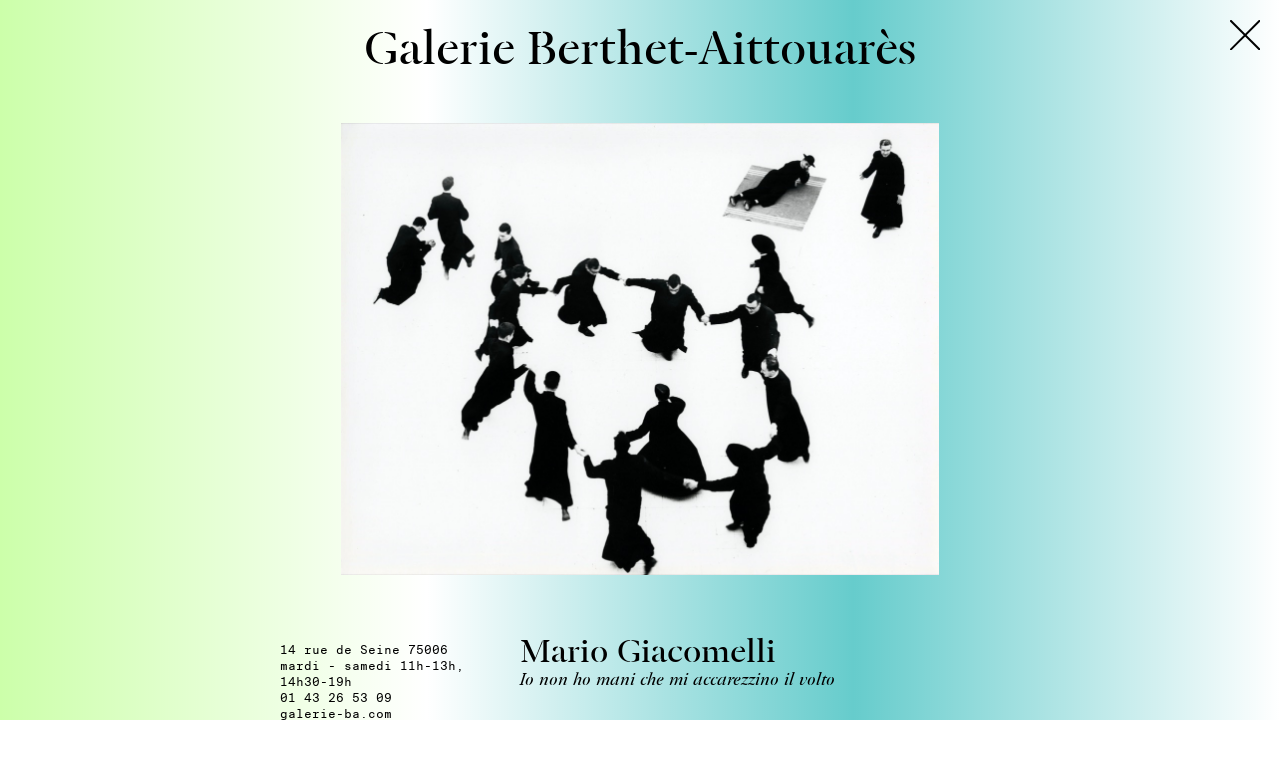

--- FILE ---
content_type: text/html; charset=UTF-8
request_url: http://www.photosaintgermain.com/en/editions/2022/parcours/galerie-berthetaittouares
body_size: 9711
content:
<!DOCTYPE html>
<html lang="en">
<head>

	<meta charset="utf-8" />
	<meta name="viewport" content="width=device-width, initial-scale=1.0, maximum-scale=1.0, user-scalable=no">

					
	
	<title>Galerie Berthet‑Aittouar&egrave;s — PhotoSaintGermain</title>

	<meta name="description" content="PhotoSaintGermain est un festival annuel destin&eacute; &agrave;&nbsp;promouvoir la cr&eacute;ation photographique.">

	<!-- Open Graph -->
	<meta property="og:type" content="website">
	<meta property="og:url" content="http://www.photosaintgermain.com/en/editions/2022/parcours/galerie-berthetaittouares">
	<meta property="og:title" content="Galerie Berthet‑Aittouar&egrave;s — PhotoSaintGermain">
	<meta property="og:description" content="PhotoSaintGermain est un festival annuel destin&eacute; &agrave;&nbsp;promouvoir la cr&eacute;ation photographique.">
	<meta name="twitter:card" content="summary_large_image">

			<meta property="og:image" content="">
		<meta property="twitter:image" content="">
	
 	 		<link rel="shortcut icon" href="http://www.photosaintgermain.com/content/profil.picture-psg2024.png">
 	
	<link rel="stylesheet" href="http://www.photosaintgermain.com/assets/css/styles_.css?ver=1.1">
	<style>
	
																																								
											
	
		
			
				body,
				.etape-ajax-container,
				.splash-wrapper,
				.gallery-is-fullscreen .etape__gallery,
				.menu-mobile {
				background: linear-gradient( 90deg, #ccffaa, white, #66cccc, white ) fixed;
				}

				.header,
				.news-gallery-overlay,
				.editions-switcher__item,
				.footer {
					background: transparent !important;
				}

			
			/*.news__item--gallery img {
				box-shadow: 2px 2px 0px 0px #66cccc,
							4px 4px 0px 0px rgba(0,0,0,0.1),
							6px 6px 0px 0px #66cccc,
							8px 8px 0px 0px rgba(0,0,0,0.1);
			}*/
			
			.footer {
				background-color: #75dbdb;
			}

		
		
	
		
		
	



																																																															
		
	</style>

</head>
<body class="body-template--etape viewing-etape">

	<header class="header" role="banner">

		<nav class="menu">

																																																			
													<div class="menu__item">
								<a href="http://www.photosaintgermain.com">
																			← Back to
																		Journal
								</a>
							</div>
																																																																																	

										
						
						<div class="menu__item ">
							<a href="http://www.photosaintgermain.com">
								Journal							</a>
						</div>
				
									



																																																																																																																								
									<div class="menu__item is-active">
						<a href="http://www.photosaintgermain.com/en/editions/2022/parcours" class="menu__item__link--parcours">
							Itinerary						</a>
					</div>									<div class="menu__item ">
						<a href="http://www.photosaintgermain.com/en/editions/2022/plan" class="menu__item__link--plan">
							Map						</a>
					</div>									<div class="menu__item ">
						<a href="http://www.photosaintgermain.com/en/editions/2022/calendrier" class="menu__item__link--calendrier">
							Agenda						</a>
					</div>									<div class="menu__item ">
						<a href="http://www.photosaintgermain.com/en/editions/2022/contact" class="menu__item__link--contact">
							About						</a>
					</div>									<div class="menu__item ">
						<a href="http://www.photosaintgermain.com/en/editions/2022/presse" class="menu__item__link--presse">
							Press						</a>
					</div>				
		</nav>
		

		<div class="header-logo">
			<div class="header-logo__text">
				PhotoSaintGermain
			</div>
		</div>



		<div class="language-menu">

			<div class="language-menu__item language-switcher">
									<a href="http://www.photosaintgermain.com/editions/2022/parcours/galerie-berthetaittouares">
						FR
					</a>
							</div>

			<div class="language-menu__item menu-search" data-href="http://www.photosaintgermain.com/en/recherche">
				<svg id="Calque_1" data-name="Calque 1" xmlns="http://www.w3.org/2000/svg" width="4.37mm" height="4.33mm" viewBox="0 0 12.38 12.28"><title>search</title><path d="M8.64,7.55h0a4.76,4.76,0,1,0-1,1l3.71,3.71,1-1Zm-3.87.57A3.35,3.35,0,1,1,8.12,4.77,3.35,3.35,0,0,1,4.77,8.12" fill="#000000"/></svg>
			</div>

		</div>
	</header>


	<div class="editions-switcher">
																																																																																													
		<div class="editions-switcher__active">
										
			<a href="http://www.photosaintgermain.com/en/editions/2022/parcours">
				2022			</a>
		</div>
		
		<div class="editions-switcher__overflow">
												<div class="editions-switcher__item">

																			
						<a href="http://www.photosaintgermain.com">
							2025						</a>
					</div>
																<div class="editions-switcher__item">

																			
						<a href="http://www.photosaintgermain.com/en/editions/2024/parcours">
							2024						</a>
					</div>
																<div class="editions-switcher__item">

																			
						<a href="http://www.photosaintgermain.com/en/editions/2023/parcours">
							2023						</a>
					</div>
																							<div class="editions-switcher__item">

																			
						<a href="http://www.photosaintgermain.com/en/editions/2021/parcours">
							2021						</a>
					</div>
									</div>

	</div>


	<div class="mobile-menu-button">
		<span></span>
		<span></span>
		<span></span>
	</div>



	<div class="menu-mobile">
		<div class="menu-mobile__editions">
							<div class="menu-mobile__editions__item ">

																
					<a href="http://www.photosaintgermain.com">
						2025					</a>
				</div>
							<div class="menu-mobile__editions__item ">

																
					<a href="http://www.photosaintgermain.com/en/editions/2024/parcours">
						2024					</a>
				</div>
							<div class="menu-mobile__editions__item ">

																
					<a href="http://www.photosaintgermain.com/en/editions/2023/parcours">
						2023					</a>
				</div>
							<div class="menu-mobile__editions__item is-active">

																
					<a href="http://www.photosaintgermain.com/en/editions/2022/parcours">
						2022					</a>
				</div>
							<div class="menu-mobile__editions__item ">

																
					<a href="http://www.photosaintgermain.com/en/editions/2021/parcours">
						2021					</a>
				</div>
					</div>



					

							<div class="menu-mobile__item is-active">
					<a href="http://www.photosaintgermain.com/en/editions/2022/parcours">
						Itinerary					</a>
				</div>							<div class="menu-mobile__item ">
					<a href="http://www.photosaintgermain.com/en/editions/2022/plan">
						Map					</a>
				</div>							<div class="menu-mobile__item ">
					<a href="http://www.photosaintgermain.com/en/editions/2022/calendrier">
						Agenda					</a>
				</div>							<div class="menu-mobile__item ">
					<a href="http://www.photosaintgermain.com/en/editions/2022/contact">
						About					</a>
				</div>							<div class="menu-mobile__item ">
					<a href="http://www.photosaintgermain.com/en/editions/2022/presse">
						Press					</a>
				</div>			
			</div>



<div class="site-wrapper">

	<div class="site-wrapper__content">

	<!-- <div class="splash__logo">
	Photo<em>Saint</em><strong>Germain</strong>
</div> -->
	<div class="logo">
		
		<a href="http://www.photosaintgermain.com">
			<div class="logo__psg">
				PhotoSaintGermain
			</div>

			<div class="logo__date">
				<div class="logo__date__inner">
					
																																																																	
																									
																	 3-19 November 2022								
																																																																																																													
				</div>
			</div>
			
		</a>

	</div>
	<main class="main" role="main">

		
<div class="parcours-mode-switch">

	<div class="parcours-mode-switch__item parcours-mode-switch__item--images is-active">
		Images	</div>

	<div class="parcours-mode-switch__item parcours-mode-switch__item--text ">
		Texts	</div>
	
</div>	


			

<div class="parcours-wrapper">

	
		<div class="parcours__item">

			<a href="http://www.photosaintgermain.com/en/editions/2022/parcours/academie-des-beaux-arts" data-etape-ajax>

				<div class="parcours__item-inner">

					<div class="parcours__item__image">
													<img src="http://www.photosaintgermain.com/thumbs/editions/2022/parcours/academie-des-beaux-arts/academie-des-beaux-arts-_-pascal-maitre-sans-titre-22peuls-du-sahel-22-mopti-mali-600x400.jpg" alt="">
											</div>

					<div class="parcours__item__texts">

						<div class="parcours__item__texts__lieu">
							Académie des beaux-arts						</div>

						<div class="parcours__item__texts__artist">
							Pascal Maitre						</div>

					</div>
				</div>
			</a>

		</div>
	
		<div class="parcours__item">

			<a href="http://www.photosaintgermain.com/en/editions/2022/parcours/beaux-arts-de-paris" data-etape-ajax>

				<div class="parcours__item-inner">

					<div class="parcours__item__image">
													<img src="http://www.photosaintgermain.com/thumbs/editions/2022/parcours/beaux-arts-de-paris/beaux-arts-de-paris-_-alzbeta-wolfova-livree-2022-505x600.jpg" alt="">
											</div>

					<div class="parcours__item__texts">

						<div class="parcours__item__texts__lieu">
							Beaux-Arts de Paris						</div>

						<div class="parcours__item__texts__artist">
							Group exhibition by student-artists from Beaux-Arts de Paris						</div>

					</div>
				</div>
			</a>

		</div>
	
		<div class="parcours__item">

			<a href="http://www.photosaintgermain.com/en/editions/2022/parcours/maison-d-auguste-comte" data-etape-ajax>

				<div class="parcours__item-inner">

					<div class="parcours__item__image">
													<img src="http://www.photosaintgermain.com/thumbs/editions/2022/parcours/maison-d-auguste-comte/edith_le_petit_salon_planche_viii_les_douze_heures_du_jour_et_de_la_nuit-450x600.jpg" alt="">
											</div>

					<div class="parcours__item__texts">

						<div class="parcours__item__texts__lieu">
							Maison d'Auguste Comte						</div>

						<div class="parcours__item__texts__artist">
							Elsa & Johanna						</div>

					</div>
				</div>
			</a>

		</div>
	
		<div class="parcours__item">

			<a href="http://www.photosaintgermain.com/en/editions/2022/parcours/maison-de-l-amerique-latine" data-etape-ajax>

				<div class="parcours__item-inner">

					<div class="parcours__item__image">
													<img src="http://www.photosaintgermain.com/thumbs/editions/2022/parcours/maison-de-l-amerique-latine/maison-d-amerique-latine-_-gisele-freund-marche-d-otavalo-equateur-vers-1944-rmn-grand-palais-gisele-freund-imec-600x400.jpg" alt="">
											</div>

					<div class="parcours__item__texts">

						<div class="parcours__item__texts__lieu">
							Maison de l'Amérique Latine						</div>

						<div class="parcours__item__texts__artist">
							Gisèle Freund						</div>

					</div>
				</div>
			</a>

		</div>
	
		<div class="parcours__item">

			<a href="http://www.photosaintgermain.com/en/editions/2022/parcours/musee-eugene-delacroix" data-etape-ajax>

				<div class="parcours__item-inner">

					<div class="parcours__item__image">
													<img src="http://www.photosaintgermain.com/thumbs/editions/2022/parcours/musee-eugene-delacroix/touristes-martinique-2021-serie-insolations-antoine-henault-120dpi-480x600.jpg" alt="">
											</div>

					<div class="parcours__item__texts">

						<div class="parcours__item__texts__lieu">
							Eugène Delacroix Museum						</div>

						<div class="parcours__item__texts__artist">
							Antoine Henault						</div>

					</div>
				</div>
			</a>

		</div>
	
		<div class="parcours__item">

			<a href="http://www.photosaintgermain.com/en/editions/2022/parcours/musee-d-histoire-de-la-medecine" data-etape-ajax>

				<div class="parcours__item-inner">

					<div class="parcours__item__image">
													<img src="http://www.photosaintgermain.com/thumbs/editions/2022/parcours/musee-d-histoire-de-la-medecine/musee-d-histoire-de-la-medecine-_-levitation-de-table-produite-par-le-medium-francesco-carancini-rome-1908-600x417.jpg" alt="">
											</div>

					<div class="parcours__item__texts">

						<div class="parcours__item__texts__lieu">
							Museum of the History of Medecine						</div>

						<div class="parcours__item__texts__artist">
													</div>

					</div>
				</div>
			</a>

		</div>
	
		<div class="parcours__item">

			<a href="http://www.photosaintgermain.com/en/editions/2022/parcours/musee-zadkine" data-etape-ajax>

				<div class="parcours__item-inner">

					<div class="parcours__item__image">
													<img src="http://www.photosaintgermain.com/thumbs/editions/2022/parcours/musee-zadkine/musee-zadkine-_-marc-vaux-zadkine-dans-son-atelier-de-la-rue-rousselet-accoude-a-22formes-feminines-22-vers-1920.adagp-452x600.jpg" alt="">
											</div>

					<div class="parcours__item__texts">

						<div class="parcours__item__texts__lieu">
							Zadkine Museum						</div>

						<div class="parcours__item__texts__artist">
													</div>

					</div>
				</div>
			</a>

		</div>
	
		<div class="parcours__item">

			<a href="http://www.photosaintgermain.com/en/editions/2022/parcours/refectoire-des-cordeliers" data-etape-ajax>

				<div class="parcours__item-inner">

					<div class="parcours__item__image">
													<img src="http://www.photosaintgermain.com/thumbs/editions/2022/parcours/refectoire-des-cordeliers/refectoire-des-cordeliers-_-fabiola-ferrero-leobaldo-vasquez-65-ans-a-araya-sucre-mars-2022-fabiola-ferrero_fondationcar-mignac-600x400.jpg" alt="">
											</div>

					<div class="parcours__item__texts">

						<div class="parcours__item__texts__lieu">
							Réfectoire des Cordeliers						</div>

						<div class="parcours__item__texts__artist">
							Fabiola Ferrerro						</div>

					</div>
				</div>
			</a>

		</div>
	
		<div class="parcours__item">

			<a href="http://www.photosaintgermain.com/en/editions/2022/parcours/atelier-neerlandais" data-etape-ajax>

				<div class="parcours__item-inner">

					<div class="parcours__item__image">
													<img src="http://www.photosaintgermain.com/thumbs/editions/2022/parcours/atelier-neerlandais/atelier-neerlandais-_-sanne-de-wilde-noor-sans-titre-pays-bas-2014-600x400.jpg" alt="">
											</div>

					<div class="parcours__item__texts">

						<div class="parcours__item__texts__lieu">
							Atelier Néerlandais						</div>

						<div class="parcours__item__texts__artist">
							NOOR Images						</div>

					</div>
				</div>
			</a>

		</div>
	
		<div class="parcours__item">

			<a href="http://www.photosaintgermain.com/en/editions/2022/parcours/centre-culturel-irlandais" data-etape-ajax>

				<div class="parcours__item-inner">

					<div class="parcours__item__image">
													<img src="http://www.photosaintgermain.com/thumbs/editions/2022/parcours/centre-culturel-irlandais/martin-parr.-dublin.1986-600x491.jpg" alt="">
											</div>

					<div class="parcours__item__texts">

						<div class="parcours__item__texts__lieu">
							Centre Culturel Irlandais						</div>

						<div class="parcours__item__texts__artist">
													</div>

					</div>
				</div>
			</a>

		</div>
	
		<div class="parcours__item">

			<a href="http://www.photosaintgermain.com/en/editions/2022/parcours/centre-tcheque-de-paris" data-etape-ajax>

				<div class="parcours__item-inner">

					<div class="parcours__item__image">
													<img src="http://www.photosaintgermain.com/thumbs/editions/2022/parcours/centre-tcheque-de-paris/centre-tcheque-_-marie-tomanova-maruska-dans-le-grenier-a-foin-22world-between-us-22-2021-401x600.jpg" alt="">
											</div>

					<div class="parcours__item__texts">

						<div class="parcours__item__texts__lieu">
							Czech Centre Paris						</div>

						<div class="parcours__item__texts__artist">
							Marie Tomanova & Nina Médioni						</div>

					</div>
				</div>
			</a>

		</div>
	
		<div class="parcours__item">

			<a href="http://www.photosaintgermain.com/en/editions/2022/parcours/amelie-maison-d-art" data-etape-ajax>

				<div class="parcours__item-inner">

					<div class="parcours__item__image">
													<img src="http://www.photosaintgermain.com/content/editions/4-2022/1-parcours/12-amelie-maison-d-art/reflet22-photographie-polaroid-tirage-sur-papier-fine-art-8080cm2022-copie.png" alt="">
											</div>

					<div class="parcours__item__texts">

						<div class="parcours__item__texts__lieu">
							Amelie, Maison d'art						</div>

						<div class="parcours__item__texts__artist">
							Charlotte Bovy,  Amélie Chassary, Thomas Dhellemmes, Maxime Fardeau, François Kenesi, Alice Quaresma						</div>

					</div>
				</div>
			</a>

		</div>
	
		<div class="parcours__item">

			<a href="http://www.photosaintgermain.com/en/editions/2022/parcours/galerie-arenthon" data-etape-ajax>

				<div class="parcours__item-inner">

					<div class="parcours__item__image">
													<img src="http://www.photosaintgermain.com/thumbs/editions/2022/parcours/galerie-arenthon/galerie-arenthon-_-emmanuelle-biard-sans-titre-2018-600x400.jpg" alt="">
											</div>

					<div class="parcours__item__texts">

						<div class="parcours__item__texts__lieu">
							Galerie Arenthon						</div>

						<div class="parcours__item__texts__artist">
							Emmanuel Biard						</div>

					</div>
				</div>
			</a>

		</div>
	
		<div class="parcours__item">

			<a href="http://www.photosaintgermain.com/en/editions/2022/parcours/galerie-berthetaittouares" data-etape-ajax>

				<div class="parcours__item-inner">

					<div class="parcours__item__image">
													<img src="http://www.photosaintgermain.com/thumbs/editions/2022/parcours/galerie-berthetaittouares/galerie-berthet-aittouares-_-mario-giacomelli-serie-22io-non-ho-mani-che-mi-accarezzino-il-volto-22-1961-1963-3-600x454.jpg" alt="">
											</div>

					<div class="parcours__item__texts">

						<div class="parcours__item__texts__lieu">
							Galerie Berthet‑Aittouarès						</div>

						<div class="parcours__item__texts__artist">
							Mario Giacomelli						</div>

					</div>
				</div>
			</a>

		</div>
	
		<div class="parcours__item">

			<a href="http://www.photosaintgermain.com/en/editions/2022/parcours/galerie-catherine-andre-hug" data-etape-ajax>

				<div class="parcours__item-inner">

					<div class="parcours__item__image">
													<img src="http://www.photosaintgermain.com/thumbs/editions/2022/parcours/galerie-catherine-andre-hug/galerie-hug_kristin-bedford_-no-soy-de-ti_2018-61x86-cm-600x401.jpg" alt="">
											</div>

					<div class="parcours__item__texts">

						<div class="parcours__item__texts__lieu">
							Galerie Catherine & André Hug						</div>

						<div class="parcours__item__texts__artist">
							Kristin Bedford						</div>

					</div>
				</div>
			</a>

		</div>
	
		<div class="parcours__item">

			<a href="http://www.photosaintgermain.com/en/editions/2022/parcours/galerie-chenel" data-etape-ajax>

				<div class="parcours__item-inner">

					<div class="parcours__item__image">
													<img src="http://www.photosaintgermain.com/thumbs/editions/2022/parcours/galerie-chenel/man_in_bathtub-fl05-00315-f-tif-converted-600x477.jpg" alt="">
											</div>

					<div class="parcours__item__texts">

						<div class="parcours__item__texts__lieu">
							Galerie Chenel						</div>

						<div class="parcours__item__texts__artist">
							Andy Warhol						</div>

					</div>
				</div>
			</a>

		</div>
	
		<div class="parcours__item">

			<a href="http://www.photosaintgermain.com/en/editions/2022/parcours/galerie-du-crous" data-etape-ajax>

				<div class="parcours__item-inner">

					<div class="parcours__item__image">
													<img src="http://www.photosaintgermain.com/thumbs/editions/2022/parcours/galerie-du-crous/galerie-du-crous-_-sandrine-marc-change-plus-vite-que-le-coeur-2018-600x450.jpg" alt="">
											</div>

					<div class="parcours__item__texts">

						<div class="parcours__item__texts__lieu">
							Galerie du Crous						</div>

						<div class="parcours__item__texts__artist">
							Paul Grund, Sandrine Marc  & Xandre Rodríguez						</div>

					</div>
				</div>
			</a>

		</div>
	
		<div class="parcours__item">

			<a href="http://www.photosaintgermain.com/en/editions/2022/parcours/galerie-daniel-blau-galerie-meyer" data-etape-ajax>

				<div class="parcours__item-inner">

					<div class="parcours__item__image">
													<img src="http://www.photosaintgermain.com/thumbs/editions/2022/parcours/galerie-daniel-blau-galerie-meyer/daniel-blau-gallery-galerie-meyer-_-emile-zola-sans-titre-22nuages-22-1895-1900-600x580.jpg" alt="">
											</div>

					<div class="parcours__item__texts">

						<div class="parcours__item__texts__lieu">
							Galerie Daniel Blau & Galerie Meyer						</div>

						<div class="parcours__item__texts__artist">
													</div>

					</div>
				</div>
			</a>

		</div>
	
		<div class="parcours__item">

			<a href="http://www.photosaintgermain.com/en/editions/2022/parcours/galerie-insula" data-etape-ajax>

				<div class="parcours__item-inner">

					<div class="parcours__item__image">
													<img src="http://www.photosaintgermain.com/thumbs/editions/2022/parcours/galerie-insula/galerie-insula-_-fabrice-domenet-sans-titre-12-22voir-les-yeux-fermes-22-2017-600x600.jpg" alt="">
											</div>

					<div class="parcours__item__texts">

						<div class="parcours__item__texts__lieu">
							Galerie Insula						</div>

						<div class="parcours__item__texts__artist">
							Fabrice Domenet						</div>

					</div>
				</div>
			</a>

		</div>
	
		<div class="parcours__item">

			<a href="http://www.photosaintgermain.com/en/editions/2022/parcours/galerie-la-forest-divonne" data-etape-ajax>

				<div class="parcours__item-inner">

					<div class="parcours__item__image">
													<img src="http://www.photosaintgermain.com/thumbs/editions/2022/parcours/galerie-la-forest-divonne/illes-sarkantyu-gants-2022-15-40-30-cm-tirages-pigmentaires-ed.-5-ex.-2.-e.a-600x475.jpg" alt="">
											</div>

					<div class="parcours__item__texts">

						<div class="parcours__item__texts__lieu">
							Galerie La Forest Divonne						</div>

						<div class="parcours__item__texts__artist">
							Illés Sarkantyu						</div>

					</div>
				</div>
			</a>

		</div>
	
		<div class="parcours__item">

			<a href="http://www.photosaintgermain.com/en/editions/2022/parcours/galerie-le-minotaure-galerie-lucas-ratton" data-etape-ajax>

				<div class="parcours__item-inner">

					<div class="parcours__item__image">
													<img src="http://www.photosaintgermain.com/thumbs/editions/2022/parcours/galerie-le-minotaure-galerie-lucas-ratton/in-situ-c1-600x389.jpg" alt="">
											</div>

					<div class="parcours__item__texts">

						<div class="parcours__item__texts__lieu">
							Galerie Le Minotaure & Galerie Lucas Ratton						</div>

						<div class="parcours__item__texts__artist">
							Surréel						</div>

					</div>
				</div>
			</a>

		</div>
	
		<div class="parcours__item">

			<a href="http://www.photosaintgermain.com/en/editions/2022/parcours/galerie-le-salon-h" data-etape-ajax>

				<div class="parcours__item-inner">

					<div class="parcours__item__image">
													<img src="http://www.photosaintgermain.com/thumbs/editions/2022/parcours/galerie-le-salon-h/allegorie-perissable-03-400x600.jpg" alt="">
											</div>

					<div class="parcours__item__texts">

						<div class="parcours__item__texts__lieu">
							Galerie Le Salon H						</div>

						<div class="parcours__item__texts__artist">
							Rodrigo Braga						</div>

					</div>
				</div>
			</a>

		</div>
	
		<div class="parcours__item">

			<a href="http://www.photosaintgermain.com/en/editions/2022/parcours/galerie-linlassable" data-etape-ajax>

				<div class="parcours__item-inner">

					<div class="parcours__item__image">
													<img src="http://www.photosaintgermain.com/thumbs/editions/2022/parcours/galerie-linlassable/reminiscenze-nina-fiorentini-422x600.png" alt="">
											</div>

					<div class="parcours__item__texts">

						<div class="parcours__item__texts__lieu">
							Galerie l’Inlassable						</div>

						<div class="parcours__item__texts__artist">
							Nina Fiorentini						</div>

					</div>
				</div>
			</a>

		</div>
	
		<div class="parcours__item">

			<a href="http://www.photosaintgermain.com/en/editions/2022/parcours/galerie-made" data-etape-ajax>

				<div class="parcours__item-inner">

					<div class="parcours__item__image">
													<img src="http://www.photosaintgermain.com/thumbs/editions/2022/parcours/galerie-made/galerie-made-_-anne-immele-les-peches-2020-600x600.jpg" alt="">
											</div>

					<div class="parcours__item__texts">

						<div class="parcours__item__texts__lieu">
							Galerie Madé						</div>

						<div class="parcours__item__texts__artist">
							Anne Immelé						</div>

					</div>
				</div>
			</a>

		</div>
	
		<div class="parcours__item">

			<a href="http://www.photosaintgermain.com/en/editions/2022/parcours/galerie-olivier-waltman" data-etape-ajax>

				<div class="parcours__item-inner">

					<div class="parcours__item__image">
													<img src="http://www.photosaintgermain.com/thumbs/editions/2022/parcours/galerie-olivier-waltman/galerie-olivier-waltman-_-tali-amitai-tabib-eastern-front-2022-450x600.jpg" alt="">
											</div>

					<div class="parcours__item__texts">

						<div class="parcours__item__texts__lieu">
							Galerie Olivier Waltman						</div>

						<div class="parcours__item__texts__artist">
							Tali Amitai-Tabib						</div>

					</div>
				</div>
			</a>

		</div>
	
		<div class="parcours__item">

			<a href="http://www.photosaintgermain.com/en/editions/2022/parcours/galerie-rogerviollet" data-etape-ajax>

				<div class="parcours__item-inner">

					<div class="parcours__item__image">
													<img src="http://www.photosaintgermain.com/thumbs/editions/2022/parcours/galerie-rogerviollet/galerie-roger-viollet-_-laure-albin-guillot-etude-de-nu-feminin-france-1941-600x380.jpg" alt="">
											</div>

					<div class="parcours__item__texts">

						<div class="parcours__item__texts__lieu">
							Galerie Roger‑Viollet						</div>

						<div class="parcours__item__texts__artist">
							Laure Albin Guillot						</div>

					</div>
				</div>
			</a>

		</div>
	
		<div class="parcours__item">

			<a href="http://www.photosaintgermain.com/en/editions/2022/parcours/segolene-brossette-galerie" data-etape-ajax>

				<div class="parcours__item-inner">

					<div class="parcours__item__image">
													<img src="http://www.photosaintgermain.com/thumbs/editions/2022/parcours/segolene-brossette-galerie/segolene-brossette-galerie-_-christophe-beauregard-fleurs-i-2022-450x600.jpg" alt="">
											</div>

					<div class="parcours__item__texts">

						<div class="parcours__item__texts__lieu">
							Ségolène Brossette Galerie						</div>

						<div class="parcours__item__texts__artist">
							Christophe Beauregard						</div>

					</div>
				</div>
			</a>

		</div>
	
		<div class="parcours__item">

			<a href="http://www.photosaintgermain.com/en/editions/2022/parcours/delpire-co" data-etape-ajax>

				<div class="parcours__item-inner">

					<div class="parcours__item__image">
													<img src="http://www.photosaintgermain.com/thumbs/editions/2022/parcours/delpire-co/copie-de-delpire-co-_-william-klein-qui-etes-vous-polly-maggoo-couverture-du-livre-delpire-co-2023-468x600.png" alt="">
											</div>

					<div class="parcours__item__texts">

						<div class="parcours__item__texts__lieu">
							Delpire & co						</div>

						<div class="parcours__item__texts__artist">
							William Klein						</div>

					</div>
				</div>
			</a>

		</div>
	
		<div class="parcours__item">

			<a href="http://www.photosaintgermain.com/en/editions/2022/parcours/hotel-de-lindustrie-galerie-binome" data-etape-ajax>

				<div class="parcours__item-inner">

					<div class="parcours__item__image">
													<img src="http://www.photosaintgermain.com/thumbs/editions/2022/parcours/hotel-de-lindustrie-galerie-binome/hotel-de-l-industrie-galerie-binome-_-pierre-jerome-jehel-l-entree-serie-22une-origine-du-monde-des-images-la-caverne-des-lumiures-22-2019-600x401.jpg" alt="">
											</div>

					<div class="parcours__item__texts">

						<div class="parcours__item__texts__lieu">
							Hôtel de l’Industrie & Galerie Binome						</div>

						<div class="parcours__item__texts__artist">
							Pierre-Jérôme Jehel, Fabrice Laroche,  Baptiste Rabichon						</div>

					</div>
				</div>
			</a>

		</div>
	
		<div class="parcours__item">

			<a href="http://www.photosaintgermain.com/en/editions/2022/parcours/hotel-la-louisiane" data-etape-ajax>

				<div class="parcours__item-inner">

					<div class="parcours__item__image">
													<img src="http://www.photosaintgermain.com/thumbs/editions/2022/parcours/hotel-la-louisiane/logo-roomservice-psg2022-v1-259x600.png" alt="">
											</div>

					<div class="parcours__item__texts">

						<div class="parcours__item__texts__lieu">
							Hôtel La Louisiane						</div>

						<div class="parcours__item__texts__artist">
							Room service						</div>

					</div>
				</div>
			</a>

		</div>
	
		<div class="parcours__item">

			<a href="http://www.photosaintgermain.com/en/editions/2022/parcours/librairie-des-alpes" data-etape-ajax>

				<div class="parcours__item-inner">

					<div class="parcours__item__image">
													<img src="http://www.photosaintgermain.com/thumbs/editions/2022/parcours/librairie-des-alpes/weisshorn-s-01-copie-450x600.jpg" alt="">
											</div>

					<div class="parcours__item__texts">

						<div class="parcours__item__texts__lieu">
							Librairie des Alpes						</div>

						<div class="parcours__item__texts__artist">
							Maurice Schobinger & Julien Lacroix						</div>

					</div>
				</div>
			</a>

		</div>
	
		<div class="parcours__item">

			<a href="http://www.photosaintgermain.com/en/editions/2022/parcours/quai-de-solferino" data-etape-ajax>

				<div class="parcours__item-inner">

					<div class="parcours__item__image">
													<img src="http://www.photosaintgermain.com/thumbs/editions/2022/parcours/quai-de-solferino/revoirparis3-400x600.jpg" alt="">
											</div>

					<div class="parcours__item__texts">

						<div class="parcours__item__texts__lieu">
							Quai de Solférino						</div>

						<div class="parcours__item__texts__artist">
							Jean‑Marie Donat						</div>

					</div>
				</div>
			</a>

		</div>
	
		<div class="parcours__item">

			<a href="http://www.photosaintgermain.com/en/editions/2022/parcours/rubis-mecenat-hors-les-murs" data-etape-ajax>

				<div class="parcours__item-inner">

					<div class="parcours__item__image">
													<img src="http://www.photosaintgermain.com/thumbs/editions/2022/parcours/rubis-mecenat-hors-les-murs/rubis-mecenat-hors-les-murs-_-jabulani-dhlamini-ma-shabalala-enkuthu-ladysmith-2011-600x600.jpg" alt="">
											</div>

					<div class="parcours__item__texts">

						<div class="parcours__item__texts__lieu">
							Rubis Mécénat Hors les murs						</div>

						<div class="parcours__item__texts__artist">
							Jabulani Dhlamini   & Thembinkosi Hlatshwayo						</div>

					</div>
				</div>
			</a>

		</div>
	
		<div class="parcours__item">

			<a href="http://www.photosaintgermain.com/en/editions/2022/parcours/shmorevaz" data-etape-ajax>

				<div class="parcours__item-inner">

					<div class="parcours__item__image">
													<img src="http://www.photosaintgermain.com/thumbs/editions/2022/parcours/shmorevaz/llafon_15-600x400.jpg" alt="">
											</div>

					<div class="parcours__item__texts">

						<div class="parcours__item__texts__lieu">
							Shmorévaz						</div>

						<div class="parcours__item__texts__artist">
							Laura Lafon						</div>

					</div>
				</div>
			</a>

		</div>
	
		<div class="parcours__item">

			<a href="http://www.photosaintgermain.com/en/editions/2022/parcours/polycopies" data-etape-ajax>

				<div class="parcours__item-inner">

					<div class="parcours__item__image">
													<img src="http://www.photosaintgermain.com/thumbs/editions/2022/parcours/polycopies/polycopies-affiche-2022-pierre-def-fb-2-424x600.jpg" alt="">
											</div>

					<div class="parcours__item__texts">

						<div class="parcours__item__texts__lieu">
							Polycopies						</div>

						<div class="parcours__item__texts__artist">
							Salon d'éditeurs indépendants						</div>

					</div>
				</div>
			</a>

		</div>
	

	<div class="parcours__item"></div>
	<div class="parcours__item"></div>
	<div class="parcours__item"></div>

</div>

		
		
<div class="parcours-text-wrapper">
	
	<table id="tablesorter">
		
		<thead>
			<tr>
				<th class="table-num">
					N°
				</th>

				<th class="table-lieu">
					Location				</th>

				<th class="table-artiste">
					Artist				</th>

				<th class="table-type">
					Type				</th>

				<th class="table-arrondissement">
					District				</th>
			</tr>
		</thead>



		<tbody>
			
							<tr data-etape-ajax href="http://www.photosaintgermain.com/en/editions/2022/parcours/academie-des-beaux-arts">
					
					<th class="table-num">
						1					</th>

					<th class="table-lieu">
						Académie des beaux-arts					</th>

					<th class="table-artiste">
													Pascal Maitre											</th>

					<th class="table-type">
													Institution											</th>

					<th class="table-arrondissement">
													6e											</th>
				</tr>
							<tr data-etape-ajax href="http://www.photosaintgermain.com/en/editions/2022/parcours/beaux-arts-de-paris">
					
					<th class="table-num">
						2					</th>

					<th class="table-lieu">
						Beaux-Arts de Paris					</th>

					<th class="table-artiste">
													Group exhibition by student-artists from Beaux-Arts de Paris											</th>

					<th class="table-type">
													Institution											</th>

					<th class="table-arrondissement">
													6e											</th>
				</tr>
							<tr data-etape-ajax href="http://www.photosaintgermain.com/en/editions/2022/parcours/maison-d-auguste-comte">
					
					<th class="table-num">
						3					</th>

					<th class="table-lieu">
						Maison d'Auguste Comte					</th>

					<th class="table-artiste">
													Elsa & Johanna											</th>

					<th class="table-type">
													Institution											</th>

					<th class="table-arrondissement">
													6e											</th>
				</tr>
							<tr data-etape-ajax href="http://www.photosaintgermain.com/en/editions/2022/parcours/maison-de-l-amerique-latine">
					
					<th class="table-num">
						4					</th>

					<th class="table-lieu">
						Maison de l'Amérique Latine					</th>

					<th class="table-artiste">
													Gisèle Freund											</th>

					<th class="table-type">
													Institution											</th>

					<th class="table-arrondissement">
													7e											</th>
				</tr>
							<tr data-etape-ajax href="http://www.photosaintgermain.com/en/editions/2022/parcours/musee-eugene-delacroix">
					
					<th class="table-num">
						5					</th>

					<th class="table-lieu">
						Eugène Delacroix Museum					</th>

					<th class="table-artiste">
													Antoine Henault											</th>

					<th class="table-type">
													Institution											</th>

					<th class="table-arrondissement">
													6e											</th>
				</tr>
							<tr data-etape-ajax href="http://www.photosaintgermain.com/en/editions/2022/parcours/musee-d-histoire-de-la-medecine">
					
					<th class="table-num">
						6					</th>

					<th class="table-lieu">
						Museum of the History of Medecine					</th>

					<th class="table-artiste">
													—
											</th>

					<th class="table-type">
													Institution											</th>

					<th class="table-arrondissement">
													6e											</th>
				</tr>
							<tr data-etape-ajax href="http://www.photosaintgermain.com/en/editions/2022/parcours/musee-zadkine">
					
					<th class="table-num">
						7					</th>

					<th class="table-lieu">
						Zadkine Museum					</th>

					<th class="table-artiste">
													—
											</th>

					<th class="table-type">
													Institution											</th>

					<th class="table-arrondissement">
													6e											</th>
				</tr>
							<tr data-etape-ajax href="http://www.photosaintgermain.com/en/editions/2022/parcours/refectoire-des-cordeliers">
					
					<th class="table-num">
						8					</th>

					<th class="table-lieu">
						Réfectoire des Cordeliers					</th>

					<th class="table-artiste">
													Fabiola Ferrerro											</th>

					<th class="table-type">
													Institution											</th>

					<th class="table-arrondissement">
													6e											</th>
				</tr>
							<tr data-etape-ajax href="http://www.photosaintgermain.com/en/editions/2022/parcours/atelier-neerlandais">
					
					<th class="table-num">
						9					</th>

					<th class="table-lieu">
						Atelier Néerlandais					</th>

					<th class="table-artiste">
													NOOR Images											</th>

					<th class="table-type">
													Centre Culturel											</th>

					<th class="table-arrondissement">
													7e											</th>
				</tr>
							<tr data-etape-ajax href="http://www.photosaintgermain.com/en/editions/2022/parcours/centre-culturel-irlandais">
					
					<th class="table-num">
						10					</th>

					<th class="table-lieu">
						Centre Culturel Irlandais					</th>

					<th class="table-artiste">
													—
											</th>

					<th class="table-type">
													Centre Culturel											</th>

					<th class="table-arrondissement">
													5e											</th>
				</tr>
							<tr data-etape-ajax href="http://www.photosaintgermain.com/en/editions/2022/parcours/centre-tcheque-de-paris">
					
					<th class="table-num">
						11					</th>

					<th class="table-lieu">
						Czech Centre Paris					</th>

					<th class="table-artiste">
													Marie Tomanova & Nina Médioni											</th>

					<th class="table-type">
													Centre Culturel											</th>

					<th class="table-arrondissement">
													6e											</th>
				</tr>
							<tr data-etape-ajax href="http://www.photosaintgermain.com/en/editions/2022/parcours/amelie-maison-d-art">
					
					<th class="table-num">
						12					</th>

					<th class="table-lieu">
						Amelie, Maison d'art					</th>

					<th class="table-artiste">
													Charlotte Bovy,  Amélie Chassary, Thomas Dhellemmes, Maxime Fardeau, François Kenesi, Alice Quaresma											</th>

					<th class="table-type">
													Galerie											</th>

					<th class="table-arrondissement">
													6e											</th>
				</tr>
							<tr data-etape-ajax href="http://www.photosaintgermain.com/en/editions/2022/parcours/galerie-arenthon">
					
					<th class="table-num">
						13					</th>

					<th class="table-lieu">
						Galerie Arenthon					</th>

					<th class="table-artiste">
													Emmanuel Biard											</th>

					<th class="table-type">
													Galerie											</th>

					<th class="table-arrondissement">
													6e											</th>
				</tr>
							<tr data-etape-ajax href="http://www.photosaintgermain.com/en/editions/2022/parcours/galerie-berthetaittouares">
					
					<th class="table-num">
						14					</th>

					<th class="table-lieu">
						Galerie Berthet‑Aittouarès					</th>

					<th class="table-artiste">
													Mario Giacomelli											</th>

					<th class="table-type">
													Galerie											</th>

					<th class="table-arrondissement">
													6e											</th>
				</tr>
							<tr data-etape-ajax href="http://www.photosaintgermain.com/en/editions/2022/parcours/galerie-catherine-andre-hug">
					
					<th class="table-num">
						15					</th>

					<th class="table-lieu">
						Galerie Catherine & André Hug					</th>

					<th class="table-artiste">
													Kristin Bedford											</th>

					<th class="table-type">
													Galerie											</th>

					<th class="table-arrondissement">
													6e											</th>
				</tr>
							<tr data-etape-ajax href="http://www.photosaintgermain.com/en/editions/2022/parcours/galerie-chenel">
					
					<th class="table-num">
						16					</th>

					<th class="table-lieu">
						Galerie Chenel					</th>

					<th class="table-artiste">
													Andy Warhol											</th>

					<th class="table-type">
													Galerie											</th>

					<th class="table-arrondissement">
													7e											</th>
				</tr>
							<tr data-etape-ajax href="http://www.photosaintgermain.com/en/editions/2022/parcours/galerie-du-crous">
					
					<th class="table-num">
						17					</th>

					<th class="table-lieu">
						Galerie du Crous					</th>

					<th class="table-artiste">
													Paul Grund, Sandrine Marc  & Xandre Rodríguez											</th>

					<th class="table-type">
													Galerie											</th>

					<th class="table-arrondissement">
													6e											</th>
				</tr>
							<tr data-etape-ajax href="http://www.photosaintgermain.com/en/editions/2022/parcours/galerie-daniel-blau-galerie-meyer">
					
					<th class="table-num">
						18					</th>

					<th class="table-lieu">
						Galerie Daniel Blau & Galerie Meyer					</th>

					<th class="table-artiste">
													—
											</th>

					<th class="table-type">
													Galerie											</th>

					<th class="table-arrondissement">
													6e											</th>
				</tr>
							<tr data-etape-ajax href="http://www.photosaintgermain.com/en/editions/2022/parcours/galerie-insula">
					
					<th class="table-num">
						19					</th>

					<th class="table-lieu">
						Galerie Insula					</th>

					<th class="table-artiste">
													Fabrice Domenet											</th>

					<th class="table-type">
													Galerie											</th>

					<th class="table-arrondissement">
													6e											</th>
				</tr>
							<tr data-etape-ajax href="http://www.photosaintgermain.com/en/editions/2022/parcours/galerie-la-forest-divonne">
					
					<th class="table-num">
						20					</th>

					<th class="table-lieu">
						Galerie La Forest Divonne					</th>

					<th class="table-artiste">
													Illés Sarkantyu											</th>

					<th class="table-type">
													Galerie											</th>

					<th class="table-arrondissement">
													6e											</th>
				</tr>
							<tr data-etape-ajax href="http://www.photosaintgermain.com/en/editions/2022/parcours/galerie-le-minotaure-galerie-lucas-ratton">
					
					<th class="table-num">
						21					</th>

					<th class="table-lieu">
						Galerie Le Minotaure & Galerie Lucas Ratton					</th>

					<th class="table-artiste">
													Surréel											</th>

					<th class="table-type">
													Galerie											</th>

					<th class="table-arrondissement">
													6e											</th>
				</tr>
							<tr data-etape-ajax href="http://www.photosaintgermain.com/en/editions/2022/parcours/galerie-le-salon-h">
					
					<th class="table-num">
						22					</th>

					<th class="table-lieu">
						Galerie Le Salon H					</th>

					<th class="table-artiste">
													Rodrigo Braga											</th>

					<th class="table-type">
													Galerie											</th>

					<th class="table-arrondissement">
													6e											</th>
				</tr>
							<tr data-etape-ajax href="http://www.photosaintgermain.com/en/editions/2022/parcours/galerie-linlassable">
					
					<th class="table-num">
						23					</th>

					<th class="table-lieu">
						Galerie l’Inlassable					</th>

					<th class="table-artiste">
													Nina Fiorentini											</th>

					<th class="table-type">
													Galerie											</th>

					<th class="table-arrondissement">
													6e											</th>
				</tr>
							<tr data-etape-ajax href="http://www.photosaintgermain.com/en/editions/2022/parcours/galerie-made">
					
					<th class="table-num">
						24					</th>

					<th class="table-lieu">
						Galerie Madé					</th>

					<th class="table-artiste">
													Anne Immelé											</th>

					<th class="table-type">
													Galerie											</th>

					<th class="table-arrondissement">
													6e											</th>
				</tr>
							<tr data-etape-ajax href="http://www.photosaintgermain.com/en/editions/2022/parcours/galerie-olivier-waltman">
					
					<th class="table-num">
						25					</th>

					<th class="table-lieu">
						Galerie Olivier Waltman					</th>

					<th class="table-artiste">
													Tali Amitai-Tabib											</th>

					<th class="table-type">
													Galerie											</th>

					<th class="table-arrondissement">
													6e											</th>
				</tr>
							<tr data-etape-ajax href="http://www.photosaintgermain.com/en/editions/2022/parcours/galerie-rogerviollet">
					
					<th class="table-num">
						26					</th>

					<th class="table-lieu">
						Galerie Roger‑Viollet					</th>

					<th class="table-artiste">
													Laure Albin Guillot											</th>

					<th class="table-type">
													Galerie											</th>

					<th class="table-arrondissement">
													6e											</th>
				</tr>
							<tr data-etape-ajax href="http://www.photosaintgermain.com/en/editions/2022/parcours/segolene-brossette-galerie">
					
					<th class="table-num">
						27					</th>

					<th class="table-lieu">
						Ségolène Brossette Galerie					</th>

					<th class="table-artiste">
													Christophe Beauregard											</th>

					<th class="table-type">
													Galerie											</th>

					<th class="table-arrondissement">
													6e											</th>
				</tr>
							<tr data-etape-ajax href="http://www.photosaintgermain.com/en/editions/2022/parcours/delpire-co">
					
					<th class="table-num">
						28					</th>

					<th class="table-lieu">
						Delpire & co					</th>

					<th class="table-artiste">
													William Klein											</th>

					<th class="table-type">
													Librairie											</th>

					<th class="table-arrondissement">
													6e											</th>
				</tr>
							<tr data-etape-ajax href="http://www.photosaintgermain.com/en/editions/2022/parcours/hotel-de-lindustrie-galerie-binome">
					
					<th class="table-num">
						29					</th>

					<th class="table-lieu">
						Hôtel de l’Industrie & Galerie Binome					</th>

					<th class="table-artiste">
													Pierre-Jérôme Jehel, Fabrice Laroche,  Baptiste Rabichon											</th>

					<th class="table-type">
													Pop-up											</th>

					<th class="table-arrondissement">
													6e											</th>
				</tr>
							<tr data-etape-ajax href="http://www.photosaintgermain.com/en/editions/2022/parcours/hotel-la-louisiane">
					
					<th class="table-num">
						30					</th>

					<th class="table-lieu">
						Hôtel La Louisiane					</th>

					<th class="table-artiste">
													Room service											</th>

					<th class="table-type">
													Pop-up											</th>

					<th class="table-arrondissement">
													6e											</th>
				</tr>
							<tr data-etape-ajax href="http://www.photosaintgermain.com/en/editions/2022/parcours/librairie-des-alpes">
					
					<th class="table-num">
						31					</th>

					<th class="table-lieu">
						Librairie des Alpes					</th>

					<th class="table-artiste">
													Maurice Schobinger & Julien Lacroix											</th>

					<th class="table-type">
													Librairie											</th>

					<th class="table-arrondissement">
													6e											</th>
				</tr>
							<tr data-etape-ajax href="http://www.photosaintgermain.com/en/editions/2022/parcours/quai-de-solferino">
					
					<th class="table-num">
						32					</th>

					<th class="table-lieu">
						Quai de Solférino					</th>

					<th class="table-artiste">
													Jean‑Marie Donat											</th>

					<th class="table-type">
													Pop-up											</th>

					<th class="table-arrondissement">
													7e											</th>
				</tr>
							<tr data-etape-ajax href="http://www.photosaintgermain.com/en/editions/2022/parcours/rubis-mecenat-hors-les-murs">
					
					<th class="table-num">
						33					</th>

					<th class="table-lieu">
						Rubis Mécénat Hors les murs					</th>

					<th class="table-artiste">
													Jabulani Dhlamini   & Thembinkosi Hlatshwayo											</th>

					<th class="table-type">
													Pop-up											</th>

					<th class="table-arrondissement">
													6e											</th>
				</tr>
							<tr data-etape-ajax href="http://www.photosaintgermain.com/en/editions/2022/parcours/shmorevaz">
					
					<th class="table-num">
						34					</th>

					<th class="table-lieu">
						Shmorévaz					</th>

					<th class="table-artiste">
													Laura Lafon											</th>

					<th class="table-type">
													Autre											</th>

					<th class="table-arrondissement">
													7e											</th>
				</tr>
							<tr data-etape-ajax href="http://www.photosaintgermain.com/en/editions/2022/parcours/polycopies">
					
					<th class="table-num">
						35					</th>

					<th class="table-lieu">
						Polycopies					</th>

					<th class="table-artiste">
													Salon d'éditeurs indépendants											</th>

					<th class="table-type">
													Autre											</th>

					<th class="table-arrondissement">
													7e											</th>
				</tr>
			
		</tbody>

	</table>

</div>		

	</main>
	</div>

	<div class="site-wrapper__footer">
					
<div class="footer">
	
	<div class="footer-head">
		
		
		<div class="footer-head__item">
			<span><a href="https://www.instagram.com/photosaintgermain/" target="_blank" rel="noopener noreferrer">Instagram</span>
		</div>

		<div class="footer-head__item">
			<span><a href="https://www.facebook.com/photosaintgermain/" target="_blank" rel="noopener noreferrer">Facebook</a></span>
		</div>

		<div class="footer-head__item" data-item="newsletter">
			<span>Newsletter</span>
		</div>
		
		<div class="footer-head__item">
			<span><a href="mailto:contact@photosaintgermain.com">Contact</a></span>
		</div>
		
		

	</div>


	<div class="footer-content-wrapper">
		
		<div class="footer-content is-closed footer-content--newsletter">

			<div class="footer-content-inner">
				<div class="footer-content__column">&nbsp;</div>
				<div class="footer-content__column">&nbsp;</div>
				<div class="footer-content__column">
					<!-- Begin MailChimp Signup Form -->
					<div id="mc_embed_signup">
					<form action="https://photo-saintgermaindespres.us7.list-manage.com/subscribe/post?u=355460689168d8aa4804bbb81&amp;id=19b19c0a00" method="post" id="mc-embedded-subscribe-form" name="mc-embedded-subscribe-form" class="validate" target="_blank" novalidate>
					    <div id="mc_embed_signup_scroll">
						
							<div class="mc-field-group">
								<input type="email" value="" name="EMAIL" class="required email" id="mce-EMAIL" placeholder="Email address">
							</div>
							<div id="mce-responses" class="clear">
								<div class="response" id="mce-error-response" style="display:none"></div>
								<div class="response" id="mce-success-response" style="display:none"></div>
							</div>    <!-- real people should not fill this in and expect good things - do not remove this or risk form bot signups-->
						    <div style="position: absolute; left: -5000px;" aria-hidden="true"><input type="text" name="b_355460689168d8aa4804bbb81_19b19c0a00" tabindex="-1" value=""></div>
					    
					    	<label>
					    		<input type="submit" value="Subscribe" name="subscribe" id="mc-embedded-subscribe" class="button">

					    		<svg id="Calque_1" data-name="Calque 1" xmlns="http://www.w3.org/2000/svg" width="25.45" height="18.8" viewBox="0 0 25.45 18.8"><title>Plan de travail 1</title><polygon points="24.02 0 8.09 15.93 1.43 9.28 0 10.71 8.09 18.8 25.45 1.43 24.02 0"/></svg>
					    	</label>
					    </div>
					</form>
					</div>

					<!--End mc_embed_signup-->
				</div>

				
				<div class="footer-content__column footer-content__column--archive">&nbsp;</div>
				<div class="footer-content__column">&nbsp;</div>
			</div>
		</div>


		<div class="footer-content--partenaires">
			
			<div class="partenaire-grid">
				
									
					<div class="partenaire-item">
						
													<a href="https://www.paris.fr/">
													
							<img src="http://www.photosaintgermain.com/content/reglages/footer/partenaires/logo-paris.svg">

													</a>
						
					</div>
									
					<div class="partenaire-item">
						
													<a href="https://www.culture.gouv.fr/fr/regions/drac-ile-de-france">
													
							<img src="http://www.photosaintgermain.com/content/reglages/footer/partenaires/logo-ministere.svg">

													</a>
						
					</div>
									
					<div class="partenaire-item">
						
													<a href="https://www.cnap.fr/">
													
							<img src="http://www.photosaintgermain.com/content/reglages/footer/partenaires/logo-cnap.svg">

													</a>
						
					</div>
									
					<div class="partenaire-item">
						
													<a href="https://fondation-janmichalski.com/">
													
							<img src="http://www.photosaintgermain.com/content/reglages/footer/partenaires/logo-michalski.svg">

													</a>
						
					</div>
									
					<div class="partenaire-item">
						
													<a href="https://www.academiedesbeauxarts.fr/">
													
							<img src="http://www.photosaintgermain.com/content/reglages/footer/partenaires/logo-academie-beaux-arts.svg">

													</a>
						
					</div>
									
					<div class="partenaire-item">
						
													<a href="https://www.fondationlaccolade.com/">
													
							<img src="http://www.photosaintgermain.com/content/reglages/footer/partenaires/logo-accolade.svg">

													</a>
						
					</div>
									
					<div class="partenaire-item">
						
													<a href="https://www.rubismecenat.fr/">
													
							<img src="http://www.photosaintgermain.com/content/reglages/footer/partenaires/logo-rubis-mecenat.svg">

													</a>
						
					</div>
									
					<div class="partenaire-item">
						
													<a href="https://www.bureaubaillet.com/">
													
							<img src="http://www.photosaintgermain.com/content/reglages/footer/partenaires/logo-baillet.svg">

													</a>
						
					</div>
									
					<div class="partenaire-item">
						
													<a href="https://www.cravanparis.com/">
													
							<img src="http://www.photosaintgermain.com/content/reglages/footer/partenaires/logo-cravan.svg">

													</a>
						
					</div>
									
					<div class="partenaire-item">
						
													<a href="https://hotel-lalouisiane.com/">
													
							<img src="http://www.photosaintgermain.com/content/reglages/footer/partenaires/logo-hotel-louisiane.png">

													</a>
						
					</div>
									
					<div class="partenaire-item">
						
													<a href="https://www.adagp.fr/">
													
							<img src="http://www.photosaintgermain.com/content/reglages/footer/partenaires/logo-adagp.svg">

													</a>
						
					</div>
									
					<div class="partenaire-item">
						
													<a href="https://www.copieprivee.org/">
													
							<img src="http://www.photosaintgermain.com/content/reglages/footer/partenaires/logo-copie-privee.svg">

													</a>
						
					</div>
									
					<div class="partenaire-item">
						
													<a href="https://www.comitedesgaleriesdart.com/">
													
							<img src="http://www.photosaintgermain.com/content/reglages/footer/partenaires/logo-comite-galeries-art.svg">

													</a>
						
					</div>
									
					<div class="partenaire-item">
						
													<a href="https://www.saif.fr/">
													
							<img src="http://www.photosaintgermain.com/content/reglages/footer/partenaires/logo-saif.svg">

													</a>
						
					</div>
									
					<div class="partenaire-item">
						
													<a href="https://www.parisphoto.com/">
													
							<img src="http://www.photosaintgermain.com/content/reglages/footer/partenaires/logo-paris-photo.svg">

													</a>
						
					</div>
									
					<div class="partenaire-item">
						
													<a href="https://reseau-lux.com/">
													
							<img src="http://www.photosaintgermain.com/content/reglages/footer/partenaires/logo-lux.svg">

													</a>
						
					</div>
									
					<div class="partenaire-item">
						
													
							<img src="http://www.photosaintgermain.com/content/reglages/footer/partenaires/logo-la-parisienne.svg">

						
					</div>
									
					<div class="partenaire-item">
						
													
							<img src="http://www.photosaintgermain.com/content/reglages/footer/partenaires/logo-quotidien-art.svg">

						
					</div>
									
					<div class="partenaire-item">
						
													
							<img src="http://www.photosaintgermain.com/content/reglages/footer/partenaires/logo-mouvement.svg">

						
					</div>
									
					<div class="partenaire-item">
						
													
							<img src="http://www.photosaintgermain.com/content/reglages/footer/partenaires/logo-telerama.svg">

						
					</div>
				
			</div>
		</div>


		<div class="footer-content is-closed footer-content--archive">

			<div class="footer-content-inner">

				<div class="footer-content__column">&nbsp;</div>
				<div class="footer-content__column">&nbsp;</div>
				<div class="footer-content__column footer-content__column--archive">&nbsp;</div>

				<div class="footer-content__column">
					&nbsp;
				</div>

				<div class="footer-content__column">&nbsp;</div>

			</div>
		</div>


		<div class="footer-content is-closed footer-content--credits">

			<div class="footer-content-inner">

				<div class="footer-content__column">&nbsp;</div>
				<div class="footer-content__column">&nbsp;</div>
				<div class="footer-content__column">&nbsp;</div>
				<div class="footer-content__column footer-content__column--archive">&nbsp;</div>

				<div class="footer-content__column">
					<p>Design : <a href="http://roch.to/">Roch Deniau</a><br />
Programming : <a href="http://paulgacon.com/">Paul Gacon</a><br />
Typeface : <a href="http://adrienmenard.fr/">Klod AM</a></p>				</div>
				
			</div>
		</div>
	</div>


</div>		
			</div>
</div>


	


	<div class="etape-ajax-container" style="background-color:#fff;">
		
					<div id="ajax-content">
				<div class="close-button close-button--etape">
	<svg id="close" xmlns="http://www.w3.org/2000/svg" width="30" height="30" viewBox="0 0 30 30"><title>close</title><line x1="0.30" y1="0.30" x2="30" y2="30" fill="none" stroke="#000" stroke-miterlimit="10" stroke-width="2"/><line x1="30" y1="0.30" x2="0.30" y2="30" fill="none" stroke="#000" stroke-miterlimit="10" stroke-width="2"/></svg></div>


<div class="etape-wrapper">

	<h2 class="etape__title">
		Galerie Berthet‑Aittouarès	</h2>



	
	


	<div class="etape__gallery">
		
			<div class="etape__gallery__item">
				<div class="etape__gallery__item__image">
					<img data-flickity-lazyload="http://www.photosaintgermain.com/content/editions/4-2022/1-parcours/14-galerie-berthetaittouares/galerie-berthet-aittouares-_-mario-giacomelli-serie-22io-non-ho-mani-che-mi-accarezzino-il-volto-22-1961-1963-3.jpg" alt="">
				</div>

									<div class="etape__gallery__item__caption">
						<p>Mario Giacomelli,  &quot;Io non ho mani che mi accarezzino il volto&quot;, 1961-1963</p>					</div>
							</div>

			</div>

	<div class="etape__gallery__zoom-out">
		<svg version="1.1" id="Calque_1" xmlns="http://www.w3.org/2000/svg" xmlns:xlink="http://www.w3.org/1999/xlink" x="0px" y="0px"
			 width="25px" height="25px" viewBox="0 0 23.3 23.4" style="enable-background:new 0 0 23.3 23.4;" xml:space="preserve">
			<path d="M20.9,9v1.4H13V2.5h1.4v5.6c1-1.1,2.1-2.2,2.7-2.8L22.3,0l1,1.1l-5.2,5.2C17.5,6.9,16.4,8,15.3,9H20.9z"/>
			<path d="M2.4,13h7.9v7.9H8.9v-5.6c-1,1.1-2.1,2.2-2.7,2.8L1,23.4l-1-1.1L5.2,17c0.6-0.6,1.6-1.7,2.8-2.7H2.4V13z"/>
		</svg>
	</div>


	<div class="etape__info">

		<div class="etape__info__tech">



						<p>14 rue de Seine 75006<br />
mardi - samedi 11h-13h, 14h30-19h<br />
01 43 26 53 09<br />
<a href="https://www.galerie-ba.com/">galerie-ba.com</a></p>		</div>

		<div class="etape__info__exhibition">

			<div class="etape__info__exhibition__artist">
				Mario Giacomelli			</div>

			<div class="etape__info__exhibition__title">
				Io non ho mani che mi accarezzino il volto			</div>

		</div>
	</div>


	<div class="etape__text">
		<p><em>One day as it was snowing, we started to make snowballs. So, I charged my camera and my flash, and as they were playing, I photographed them. I did longer apertures and the flash constructed the white. I took pictures of the littles priests as they were bending the “rules” …</em><br />
Mario Giacomelli</p>
<p>Since 2001, the Berthet-Aittouarès gallery has been presenting the diverse aspects of the profound and singular work of the great Italian photographer Mario Giacomelli.<br />
Today, we are going to show thru 35 old prints, most of them unseen vintages, a new lecture of the seminarian’s cult series made at the beginning of the 60’s after his incursion in the episcopal seminar of Senigallia.<br />
This series was first seen in 1963 at the Photokina of cologne, then in 1967 John Szarkowski will open the doors of the photographic collection of MoMA in New York.<br />
The artist stays in the usual esthetics of his works, made of contrasts between the black cloths and the radiant snow, the image that Giacomelli puts forward is a component of the reality of these young men that isn’t always at the heart of a vocation. We have met one of these seminarians, Gianfranco, whom for the first time in the framework of this exhibition, has revealed to us the genesis of theses famous photographs.<br />
In putting forward for the young priests <em>Io non ho mani che me accarezzino il volto</em>, the first verse of a poem written by Father Davide Maria Turolo, we give the tone, humanist, social and political of these pictures consecrated to young men subtracted from the affection of their family or the love that their age can bring.</p>	</div>



			<div class="etape__location-text">
			<p>Since the opening of the gallery in 1986, Michèle Aittouarès and Odile Aittouarès-Inzerillo have made the same choices as they would for their personal collections and confront paintings, drawings, sculptures, photographs or videos.</p>		</div>
	
</div>			</div>		
	</div>


																													
									<div class="colors-array">
			<div class="colors-array__item">
			#ccffaa		</div>
			<div class="colors-array__item">
			#66cccc		</div>
	</div>																																													


	<div class="search-wrapper">
		
		<form method="post" action="http://www.photosaintgermain.com/en/recherche">
			<input type="search" name="q" value="" id="search-input">
			
			<label>
				<input type="submit">
				<svg id="search" xmlns="http://www.w3.org/2000/svg" width="71.69" height="71.69" viewBox="0 0 71.69 71.69"><title>search</title><line x1="71" y1="71" x2="45.56" y2="45.56" fill="none" stroke="#000" stroke-miterlimit="10" stroke-width="1.95"/><circle cx="27.1" cy="27.1" r="26.1" fill="none" stroke="#000" stroke-miterlimit="10" stroke-width="2"/></svg>
			</label>
		</form>

		<div class="close-button close-button--search">
			<svg id="close" xmlns="http://www.w3.org/2000/svg" width="30" height="30" viewBox="0 0 30 30"><title>close</title><line x1="0.30" y1="0.30" x2="30" y2="30" fill="none" stroke="#000" stroke-miterlimit="10" stroke-width="2"/><line x1="30" y1="0.30" x2="0.30" y2="30" fill="none" stroke="#000" stroke-miterlimit="10" stroke-width="2"/></svg>		</div>

	</div>


	

	
		<script src="http://www.photosaintgermain.com/assets/js/scripts.js"></script>


			<script>
			(function(i,s,o,g,r,a,m){i['GoogleAnalyticsObject']=r;i[r]=i[r]||function(){
			(i[r].q=i[r].q||[]).push(arguments)},i[r].l=1*new Date();a=s.createElement(o),
			m=s.getElementsByTagName(o)[0];a.async=1;a.src=g;m.parentNode.insertBefore(a,m)
			})(window,document,'script','//www.google-analytics.com/analytics.js','ga');

			ga('create', 'UA-106567535-1', 'auto');
			ga('send', 'pageview');
		</script>
	
</body>
</html>

--- FILE ---
content_type: image/svg+xml
request_url: http://www.photosaintgermain.com/content/reglages/footer/partenaires/logo-comite-galeries-art.svg
body_size: 7817
content:
<?xml version="1.0" encoding="UTF-8"?>
<svg id="Calque_1" data-name="Calque 1" xmlns="http://www.w3.org/2000/svg" width="46" height="37" viewBox="0 0 46 37">
  <g>
    <path d="M1.2,26.19c0-.34,0-.59.23-.82.18-.2.41-.25.65-.25.18,0,.35.04.5.12.14.08.35.26.35.73v.62h-.31c0-.68,0-.8-.08-.95-.08-.16-.25-.25-.43-.25-.44,0-.61.28-.61.72v2.16c0,.56,0,1.09.62,1.09.54,0,.54-.49.54-.62v-.69h.31v.69c0,.22,0,.91-.9.91-.33,0-.54-.13-.67-.29-.13-.16-.19-.34-.19-.79v-2.4Z"/>
    <path d="M5.13,26.41c0-.34,0-.68-.18-.87-.1-.1-.26-.16-.41-.16-.17,0-.32.06-.42.16-.18.17-.18.45-.18.54v2.44c0,.42.05.6.24.74.1.07.23.11.36.11.11,0,.21-.03.29-.08.27-.15.3-.43.3-.73v-2.16ZM3.63,26.15c0-.35.06-.55.16-.69.17-.25.45-.35.76-.35.28,0,.56.1.72.33.16.23.16.54.16.8v2.44c0,.18-.02.42-.15.61-.11.16-.35.36-.76.36-.89,0-.89-.73-.89-1v-2.5Z"/>
    <path d="M8.13,25.16h.45l.04,4.43h-.29v-3.33c-.01-.38-.01-.43,0-.83l-.8,4.16h-.29l-.8-4.18c.02.45.02.96.02,1.43v2.75h-.3l.04-4.43h.45l.5,2.55c.16.82.17.9.25,1.41.07-.54.09-.68.18-1.17l.54-2.79Z"/>
  </g>
  <rect x="9.47" y="25.16" width=".32" height="4.43"/>
  <polygon points="10.2 25.16 10.2 25.44 10.98 25.44 10.98 29.6 11.28 29.6 11.28 25.44 12.07 25.44 12.07 25.16 10.2 25.16"/>
  <path d="M12.49,25.16v4.43h1.56v-.28h-1.26v-1.9h1.04v-.27h-1.04v-1.71h1.26v-.28h-1.57ZM13.41,24.08l-.53.68h.23l.89-.68h-.59Z"/>
  <g>
    <path d="M16.32,25.42v1.9h.5c.6,0,.63-.38.63-.67v-.38c0-.68-.08-.85-.65-.85h-.47ZM16.71,25.16c.38,0,.69.02.89.26.14.18.16.41.16.73v.5c0,.23,0,.53-.27.73-.24.2-.59.2-.7.2h-.45v2.02h-.31v-4.45h.69Z"/>
    <path d="M18.69,25.43v1.74h.56c.35,0,.54-.14.54-.47v-.68c0-.51-.22-.59-.52-.59h-.58ZM18.38,25.16h.85c.34,0,.88.05.88.77v.69c0,.18,0,.67-.62.78l.82,2.19h-.33l-.81-2.16h-.48v2.16h-.31v-4.43Z"/>
    <path d="M22.27,26.41c0-.34,0-.68-.18-.87-.1-.1-.26-.16-.41-.16-.17,0-.32.06-.42.16-.18.17-.18.45-.18.54v2.44c0,.42.05.6.24.74.1.07.23.11.36.11.11,0,.21-.03.29-.08.27-.15.3-.43.3-.73v-2.16ZM20.78,26.15c0-.35.06-.55.16-.69.17-.25.45-.35.76-.35.28,0,.56.1.72.33.16.23.16.54.16.8v2.44c0,.18-.02.42-.15.61-.11.16-.35.36-.76.36-.89,0-.89-.73-.89-1v-2.5Z"/>
  </g>
  <polygon points="23.34 25.16 23.34 29.6 23.65 29.6 23.65 27.42 24.76 27.42 24.76 27.15 23.65 27.15 23.65 25.44 24.91 25.44 24.91 25.16 23.34 25.16"/>
  <polygon points="25.32 25.16 25.32 29.6 26.88 29.6 26.88 29.32 25.62 29.32 25.62 27.42 26.66 27.42 26.66 27.15 25.62 27.15 25.62 25.44 26.89 25.44 26.89 25.16 25.32 25.16"/>
  <g>
    <path d="M27.67,28.5c0,.33,0,.52.13.68.15.18.38.21.51.21.44,0,.57-.27.57-.73,0-.5-.14-.69-.65-1.19-.5-.5-.77-.77-.77-1.39,0-.37.06-.98.84-.98.83,0,.83.6.83,1.02v.32h-.3v-.4c0-.27,0-.68-.52-.68-.4,0-.53.23-.53.67s.09.61.75,1.29c.46.47.67.68.67,1.29,0,.42-.06,1.05-.91,1.05-.51,0-.93-.26-.93-.9v-.62h.31v.35Z"/>
    <path d="M30.03,28.5c0,.33,0,.52.13.68.15.18.38.21.52.21.44,0,.57-.27.57-.73,0-.5-.14-.69-.65-1.19-.5-.5-.77-.77-.77-1.39,0-.37.06-.98.83-.98.83,0,.83.6.83,1.02v.32h-.3v-.4c0-.27,0-.68-.52-.68-.4,0-.54.23-.54.67s.09.61.75,1.29c.46.47.67.68.67,1.29,0,.42-.06,1.05-.9,1.05-.52,0-.93-.26-.93-.9v-.62h.31v.35Z"/>
  </g>
  <rect x="32.24" y="25.16" width=".32" height="4.43"/>
  <g>
    <path d="M34.82,26.41c0-.34,0-.68-.18-.87-.1-.1-.26-.16-.41-.16-.17,0-.32.06-.42.16-.18.17-.18.45-.18.54v2.44c0,.42.05.6.24.74.1.07.23.11.36.11.11,0,.21-.03.29-.08.27-.15.3-.43.3-.73v-2.16ZM33.33,26.15c0-.35.06-.55.16-.69.17-.25.45-.35.76-.35.28,0,.56.1.72.33.16.23.16.54.16.8v2.44c0,.18-.02.42-.14.61-.11.16-.35.36-.76.36-.89,0-.89-.73-.89-1v-2.5Z"/>
    <path d="M37.65,25.16v4.43h-.47l-1.05-4.24c.02.51.03.64.03,1.09v3.15s-.28,0-.28,0v-4.43h.45l1.07,4.3c-.01-.23-.03-.61-.03-1.07l-.03-3.23h.3Z"/>
    <path d="M40.27,25.16v4.43h-.47l-1.05-4.24c.02.51.03.64.03,1.09v3.15s-.28,0-.28,0v-4.43h.45l1.07,4.3c-.01-.23-.03-.61-.03-1.07l-.03-3.23h.3Z"/>
  </g>
  <polygon points="41.14 25.16 41.14 29.6 42.71 29.6 42.71 29.32 41.45 29.32 41.45 27.42 42.49 27.42 42.49 27.15 41.45 27.15 41.45 25.44 42.71 25.44 42.71 25.16 41.14 25.16"/>
  <polygon points="43.36 25.16 43.36 29.6 44.83 29.6 44.83 29.32 43.67 29.32 43.67 25.16 43.36 25.16"/>
  <path d="M6.77,33.06c0-.44-.03-.77-.1-1-.18-.53-.63-.53-1.06-.53v3.87c.4,0,.59,0,.81-.16.17-.12.35-.33.35-1.17v-1.01ZM5.3,31.24h.38c1.19,0,1.39.55,1.39,1.82v.98c0,.53-.04.75-.09.92-.1.3-.38.72-1.09.72h-.58v-4.44Z"/>
  <polygon points="7.84 31.24 7.84 35.68 9.41 35.68 9.41 35.4 8.14 35.4 8.14 33.5 9.19 33.5 9.19 33.23 8.15 33.23 8.15 31.52 9.41 31.52 9.41 31.24 7.84 31.24"/>
  <g>
    <path d="M10.2,34.58c0,.33,0,.52.13.68.15.18.38.21.51.21.44,0,.57-.26.57-.72,0-.5-.14-.69-.65-1.19-.5-.5-.77-.77-.77-1.39,0-.37.06-.98.84-.98.83,0,.83.6.83,1.02v.32h-.3v-.4c0-.27,0-.68-.52-.68-.4,0-.53.23-.53.67s.09.61.75,1.29c.46.47.67.68.67,1.29,0,.42-.06,1.06-.9,1.06-.52,0-.93-.26-.93-.9v-.62h.31v.35Z"/>
    <path d="M13.77,32.21c0-.28,0-1.01.92-1.01.19,0,.38.04.53.14.33.21.33.58.33.72v.61h-.3v-.46c0-.3,0-.75-.58-.75-.27,0-.4.11-.48.21-.13.17-.13.33-.13.68v2.1c0,.35.01.52.06.65.09.25.29.37.51.37.27,0,.63-.26.63-.84v-.71h-.65v-.27h.95v2.02h-.23v-.35c-.08.12-.27.41-.73.41-.07,0-.45,0-.67-.34-.06-.09-.17-.27-.17-.87v-2.33Z"/>
    <path d="M17.15,31.99c-.01-.06-.04-.26-.06-.42,0,.06-.01.12-.02.18-.01.06-.02.13-.03.2l-.36,2.09h.82l-.35-2.05ZM17.3,31.22l.8,4.46h-.33l-.23-1.35h-.93l-.23,1.35h-.33l.81-4.46h.43Z"/>
  </g>
  <polygon points="18.63 31.24 18.63 35.68 20.09 35.68 20.09 35.4 18.94 35.4 18.94 31.24 18.63 31.24"/>
  <polygon points="20.6 31.24 20.6 35.68 22.17 35.68 22.17 35.4 20.9 35.4 20.9 33.5 21.95 33.5 21.95 33.23 20.91 33.23 20.91 31.52 22.17 31.52 22.17 31.24 20.6 31.24"/>
  <path d="M23.13,31.51v1.74h.56c.35,0,.54-.14.54-.47v-.68c0-.51-.22-.59-.52-.59h-.58ZM22.83,31.25h.85c.34,0,.88.05.88.77v.69c0,.18,0,.67-.62.79l.82,2.19h-.33l-.81-2.16h-.48v2.16h-.31v-4.43Z"/>
  <rect x="25.31" y="31.24" width=".32" height="4.43"/>
  <polygon points="26.5 31.24 26.5 35.68 28.06 35.68 28.06 35.4 26.8 35.4 26.8 33.5 27.84 33.5 27.84 33.23 26.8 33.23 26.8 31.52 28.07 31.52 28.07 31.24 26.5 31.24"/>
  <g>
    <path d="M28.85,34.58c0,.33,0,.52.13.68.15.18.38.21.52.21.44,0,.57-.26.57-.72,0-.5-.14-.69-.65-1.19-.5-.5-.77-.77-.77-1.39,0-.37.06-.98.84-.98.83,0,.83.6.83,1.02v.32h-.3v-.4c0-.27,0-.68-.52-.68-.4,0-.53.23-.53.67s.09.61.75,1.29c.46.47.67.68.67,1.29,0,.42-.06,1.06-.9,1.06-.52,0-.93-.26-.93-.9v-.62h.31v.35Z"/>
    <path d="M33.92,33.06c0-.44-.03-.77-.1-1-.18-.53-.63-.53-1.06-.53v3.87c.4,0,.59,0,.81-.16.17-.12.35-.33.35-1.17v-1.01ZM32.45,31.24h.38c1.19,0,1.4.55,1.4,1.82v.98c0,.53-.04.75-.1.92-.1.3-.38.72-1.09.72h-.58v-4.44Z"/>
    <path d="M34.88,31.25h.28v.57c0,.4-.12.48-.29.57v-.14c.12-.08.16-.15.16-.43h-.15v-.57Z"/>
    <path d="M36.33,31.99c-.01-.06-.04-.26-.06-.42,0,.06-.01.12-.02.18-.01.06-.02.13-.03.2l-.37,2.09h.82l-.35-2.05ZM36.48,31.22l.8,4.46h-.33l-.22-1.35h-.93l-.23,1.35h-.33l.81-4.46h.43Z"/>
    <path d="M38.12,31.51v1.74h.56c.35,0,.54-.14.54-.47v-.68c0-.51-.22-.59-.52-.59h-.58ZM37.82,31.25h.85c.34,0,.88.05.88.77v.69c0,.18,0,.67-.62.79l.82,2.19h-.33l-.81-2.16h-.48v2.16h-.31v-4.43Z"/>
  </g>
  <polygon points="39.85 31.24 39.85 31.52 40.62 31.52 40.62 35.68 40.93 35.68 40.93 31.52 41.72 31.52 41.72 31.24 39.85 31.24"/>
  <rect x="1.17" y="1.25" width="1.87" height="20.82"/>
  <rect x="6.38" y="18.41" width="1.87" height="3.66"/>
  <rect x="6.38" y="1.25" width="1.87" height="2.82"/>
  <rect x="11.59" y="1.25" width="1.87" height="20.82"/>
  <rect x="16.8" y="1.25" width="1.87" height="11.82"/>
  <rect x="22.01" y="1.25" width="1.87" height="20.82"/>
  <rect x="27.22" y="13.06" width="1.87" height="9"/>
  <rect x="27.22" y="1.25" width="1.87" height="2.82"/>
  <rect x="32.42" y="1.25" width="1.87" height="20.82"/>
  <rect x="37.63" y="1.25" width="1.87" height="2.82"/>
  <rect x="37.63" y="15.08" width="1.87" height="2.49"/>
  <rect x="42.84" y="1.25" width="1.87" height="20.82"/>
</svg>

--- FILE ---
content_type: image/svg+xml
request_url: http://www.photosaintgermain.com/content/reglages/footer/partenaires/logo-mouvement.svg
body_size: 4357
content:
<?xml version="1.0" encoding="UTF-8"?>
<svg id="Calque_1" data-name="Calque 1" xmlns="http://www.w3.org/2000/svg" width="120" height="20" viewBox="0 0 120 20">
  <path d="M108.12,3.18h-3.69v6.66l-6.5-6.66h-20.57l-3.17,6.93-3.1-6.93h-17.4l-3.73,7.1-3.73-7.1h-5.09v5.64c0,1.43-.47,2.33-3.15,2.33s-3.22-.79-3.22-2.2V3.18h-3.82v1.3c-1.49-.93-3.64-1.46-6.21-1.46-2.72,0-4.97.59-6.46,1.62v-1.46h-5.96l-3.17,6.93-3.1-6.93H0v9.66h3.71v-7.73l3.64,7.73h3.6l3.62-7.74v7.74h3.71v-1.45c1.49,1.03,3.74,1.62,6.46,1.62,2.96,0,5.38-.71,6.85-1.92.96,1.39,3.04,1.92,6.4,1.92,5.05,0,6.97-1.41,6.97-4.39v-.5l2.66,4.71h4.47l2.06-3.61v3.61h14.63v-7.73l3.64,7.73h3.6l3.62-7.74v7.74h17.36v-6.66l6.5,6.66h4.65v-7.66h2.84v7.66h3.84v-7.66h5.21v-2h-11.88,0ZM24.73,11.14c-2.37,0-4.36-1.07-4.36-3.12s1.99-3.12,4.36-3.12,4.36,1.07,4.36,3.12-1.99,3.12-4.36,3.12ZM57.95,5.18h7.1v1.69h-7.1v-1.69ZM57.95,10.83v-1.95h7.1v1.95h-7.1ZM86.18,5.18h7.1v1.69h-7.1v-1.69ZM86.18,10.83v-1.95h7.1v1.95h-7.1Z"/>
  <path d="M39.59,16.54v1.19h-.34v-1.49h.56l.29,1.07.29-1.07h.55v1.49h-.34v-1.2l-.33,1.2h-.33l-.34-1.19h0Z"/>
  <path d="M42.01,16.24l.56,1.49h-.38l-.09-.27h-.58l-.09.27h-.38l.56-1.49h.39ZM42,17.18l-.19-.57-.19.57h.39,0Z"/>
  <path d="M43.66,16.7c-.03-.1-.14-.2-.33-.2-.22,0-.39.16-.39.48s.16.49.39.49c.16,0,.33-.06.33-.25v-.03h-.36v-.29h.71v.83h-.27v-.16c-.11.13-.25.19-.47.19-.44,0-.71-.3-.71-.78s.31-.77.76-.77c.33,0,.6.17.67.49h-.35,0Z"/>
  <path d="M45.11,16.24l.56,1.49h-.38l-.09-.27h-.58l-.09.27h-.38l.56-1.49h.39ZM45.11,17.18l-.19-.57-.19.57h.39,0Z"/>
  <path d="M46.19,17.42h.78v.31h-1.25v-.27l.78-.91h-.72v-.31h1.18v.27l-.77.91Z"/>
  <path d="M47.2,17.73v-1.49h.35v1.49h-.35Z"/>
  <path d="M48.18,16.7v1.03h-.34v-1.49h.43l.6,1.03v-1.03h.34v1.49h-.43l-.6-1.03Z"/>
  <path d="M50.64,16.24v.31h-.79v.26h.75v.31h-.75v.3h.79v.31h-1.15v-1.49h1.15Z"/>
  <path d="M52,17.76c-.47,0-.75-.3-.75-.78s.29-.77.76-.77c.38,0,.64.24.69.58h-.35c-.04-.2-.19-.29-.36-.29-.21,0-.37.18-.37.48s.16.48.38.48c.15,0,.32-.07.36-.29h.35c-.05.35-.33.58-.71.58h0Z"/>
  <path d="M53.23,17.13c0,.22.05.34.3.34s.29-.14.29-.36v-.87h.35v.84c0,.46-.18.68-.64.68s-.65-.17-.65-.67v-.85h.35v.89h0Z"/>
  <path d="M55.51,17.42v.31h-1.07v-1.49h.35v1.18h.72,0Z"/>
  <path d="M55.31,16.54v-.31h1.31v.31h-.48v1.19h-.36v-1.19h-.48,0Z"/>
  <path d="M57.11,17.13c0,.22.05.34.3.34s.29-.14.29-.36v-.87h.35v.84c0,.46-.18.68-.64.68s-.65-.17-.65-.67v-.85h.35v.89h0Z"/>
  <path d="M58.67,17.17v.56h-.35v-1.49h.57c.39,0,.68.09.68.46,0,.22-.12.35-.29.41l.37.62h-.41l-.32-.56h-.24ZM58.67,16.87h.23c.17,0,.29-.03.29-.17s-.13-.17-.29-.17h-.23s0,.34,0,.34Z"/>
  <path d="M60.97,16.24v.31h-.79v.26h.75v.31h-.75v.3h.79v.31h-1.15v-1.49h1.15Z"/>
  <path d="M62.28,17.42v.31h-1.07v-1.49h.35v1.18h.72,0Z"/>
  <path d="M62.9,17.73v-1.49h.35v1.49h-.35Z"/>
  <path d="M63.88,16.7v1.03h-.34v-1.49h.43l.6,1.03v-1.03h.34v1.49h-.43l-.6-1.03Z"/>
  <path d="M66.56,16.98c0,.57-.39.75-.87.75h-.49v-1.49h.49c.49,0,.87.18.87.75ZM65.55,16.53v.9h.15c.26,0,.49-.06.49-.45s-.23-.45-.49-.45h-.15Z"/>
  <path d="M66.76,17.73v-1.49h.35v1.49h-.35Z"/>
  <path d="M67.69,16.64c0,.07.07.13.17.15l.2.04c.24.05.55.12.55.44s-.32.49-.63.49c-.38,0-.64-.19-.69-.51h.35c.04.16.16.23.35.23.12,0,.26-.04.26-.16,0-.1-.11-.15-.28-.18l-.18-.04c-.24-.05-.46-.17-.46-.44,0-.31.33-.45.62-.45s.57.13.62.46h-.35c-.03-.11-.15-.18-.29-.18-.14,0-.24.05-.24.15h0Z"/>
  <path d="M69.48,17.76c-.47,0-.75-.3-.75-.78s.29-.77.76-.77c.38,0,.64.24.69.58h-.35c-.04-.2-.19-.29-.36-.29-.21,0-.37.18-.37.48s.16.48.38.48c.15,0,.32-.07.36-.29h.35c-.05.35-.33.58-.71.58h0Z"/>
  <path d="M70.38,17.73v-1.49h.35v1.49h-.35Z"/>
  <path d="M72.28,16.72c0,.39-.29.49-.68.49h-.22v.52h-.35v-1.49h.57c.39,0,.68.1.68.49h0ZM71.38,16.92h.23c.16,0,.29-.03.29-.19s-.13-.19-.29-.19h-.23v.38Z"/>
  <path d="M73.51,17.42v.31h-1.07v-1.49h.35v1.18h.72,0Z"/>
  <path d="M73.66,17.73v-1.49h.35v1.49h-.35Z"/>
  <path d="M74.65,16.7v1.03h-.34v-1.49h.43l.6,1.03v-1.03h.34v1.49h-.43l-.6-1.03Z"/>
  <path d="M76.75,16.24l.56,1.49h-.38l-.09-.27h-.58l-.09.27h-.38l.56-1.49h.39ZM76.75,17.18l-.19-.57-.19.57h.39,0Z"/>
  <path d="M77.46,17.73v-1.49h.35v1.49h-.35Z"/>
  <path d="M78.45,17.17v.56h-.35v-1.49h.57c.39,0,.68.09.68.46,0,.22-.12.35-.29.41l.37.62h-.41l-.32-.56h-.24ZM78.45,16.87h.23c.17,0,.29-.03.29-.17s-.13-.17-.29-.17h-.23s0,.34,0,.34Z"/>
  <path d="M80.75,16.24v.31h-.79v.26h.75v.31h-.75v.3h.79v.31h-1.15v-1.49h1.15Z"/>
</svg>